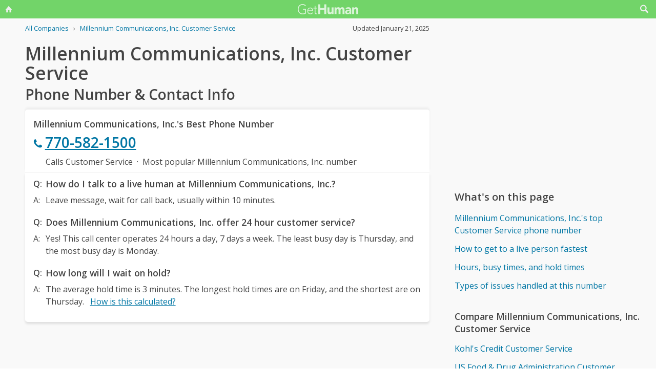

--- FILE ---
content_type: text/html; charset=utf-8
request_url: https://gethuman.com/phone-number/Millennium-Communications-Inc
body_size: 14549
content:
<!DOCTYPE html><html lang="en"><head><base href="/" /><meta charset="utf-8" /><meta name="viewport" content="width=device-width,initial-scale=1.0,minimum-scale=1" /><title>Millennium Communications, Inc. Customer Service Phone Number 770-582-1500: Call Support</title><meta name="description" content="Millennium Communications, Inc.'s best customer service contact information, when to call, what to say, and free AI tools that can call or write to customer support for you." /><meta name="keywords" content="Millennium Communications, Inc. customer service, Millennium Communications, Inc. phone number, Millennium Communications, Inc. customer phone number, Millennium Communications, Inc. customer service phone number, Millennium Communications, Inc. customer service phone, call Millennium Communications, Inc., Millennium Communications, Inc. support number, Millennium Communications, Inc. customer number, Millennium Communications, Inc. customer service number, Millennium Communications, Inc. 800 number, Millennium Communications, Inc. customer support number, Millennium Communications, Inc. 800, Millennium Communications, Inc. toll free, Millennium Communications, Inc. customer service toll free, Millennium Communications, Inc. customer service 800, Millennium Communications, Inc. customer service 800 number, Millennium Communications, Inc. customer service 800 phone, Millennium Communications, Inc. contact number, Millennium Communications, Inc. contact phone, Millennium Communications, Inc. contact, Millennium Communications, Inc. customer service contact, Millennium Communications, Inc. customer service contact number, Millennium Communications, Inc. customer service email, Millennium Communications, Inc. customer service email address, Millennium Communications, Inc. customer service chat, Millennium Communications, Inc. customer service live chat, contact Millennium Communications, Inc., contact Millennium Communications, Inc. customer service" /><meta name="referrer" content="always" /><link rel="dns-prefetch" href="//cdn.ampproject.org" /><link rel="dns-prefetch" href="https://www.google-analytics.com" crossorigin /><link rel="dns-prefetch" href="https://pagead2.googlesyndication.com" crossorigin /><link rel="dns-prefetch" href="https://fonts.googleapis.com" /><link rel="dns-prefetch" href="https://adservice.google.com" /><link rel="dns-prefetch" href="https://tpc.googlesyndication.com" /><link rel="dns-prefetch" href="https://cm.g.doubleclick.net" /><link rel="dns-prefetch" href="https://www.gstatic.com" /><link rel="dns-prefetch" href="https://partner.googleadservices.com" /><link rel="dns-prefetch" href="https://www.google.com" /><script async="true" src="https://www.googletagmanager.com/gtag/js?id=G-F9SN9NZHQ2"></script><script>
            window.dataLayer = window.dataLayer || [];
            function gtag(){dataLayer.push(arguments);}
            gtag('js', new Date());
            gtag('config', 'G-F9SN9NZHQ2');
        </script><script data-ad-client="ca-pub-5211547430456695" async src="//pagead2.googlesyndication.com/pagead/js/adsbygoogle.js"></script><link rel="canonical" href="https://gethuman.com/phone-number/Millennium-Communications-Inc" /><link rel="shortcut icon" href="https://gethuman.com/dist/img/logo-32-cropped.png" /><link rel="icon" href="https://gethuman.com/dist/img/logo-32-cropped.png" /><link rel="apple-touch-icon" href="https://gethuman.com/dist/img/logo-60.png" /><link rel="apple-touch-icon" sizes="76x76" href="https://gethuman.com/dist/img/logo-76.png" /><link rel="apple-touch-icon" sizes="120x120" href="https://gethuman.com/dist/img/logo-120.png" /><link rel="apple-touch-icon" sizes="152x152" href="https://gethuman.com/dist/img/logo-152.png" /><link rel="apple-touch-icon" sizes="180x180" href="https://gethuman.com/dist/img/logo-180.png" /><link rel="amphtml" href="/a/phone-number/Millennium-Communications-Inc" /><meta property="og:locale" content="en_US" /><meta property="og:type" content="article" /><meta property="og:title" content="Millennium Communications, Inc. Customer Service Phone Number 770-582-1500: Call Support" /><meta property="og:description" content="Millennium Communications, Inc.'s best customer service contact information, when to call, what to say, and free AI tools that can call or write to customer support for you." /><meta property="og:url" content="https://gethuman.com/phone-number/Millennium-Communications-Inc" /><meta property="og:site_name" content="gethuman.com" /><meta property="og:image" content="https://gethuman.com/dist/img/logo-v-500.png" /><meta property="og:image:width" content="500" /><meta property="og:image:height" content="500" /><meta property="og:image:alt" content="Millennium Communications, Inc.'s best customer service contact information, when to call, what to say, and free AI tools that can call or write to customer support for you." /><meta name="twitter:card" content="summary" /><meta name="twitter:site" content="@gethumancom" /><meta property="og:updated_time" content="2025-01-21T00:00:00+00:00" /><meta property="article:tag" content="Millennium Communications, Inc. customer service, Millennium Communications, Inc. phone number, Millennium Communications, Inc. customer phone number, Millennium Communications, Inc. customer service phone number, Millennium Communications, Inc. customer service phone, call Millennium Communications, Inc., Millennium Communications, Inc. support number, Millennium Communications, Inc. customer number, Millennium Communications, Inc. customer service number, Millennium Communications, Inc. 800 number, Millennium Communications, Inc. customer support number, Millennium Communications, Inc. 800, Millennium Communications, Inc. toll free, Millennium Communications, Inc. customer service toll free, Millennium Communications, Inc. customer service 800, Millennium Communications, Inc. customer service 800 number, Millennium Communications, Inc. customer service 800 phone, Millennium Communications, Inc. contact number, Millennium Communications, Inc. contact phone, Millennium Communications, Inc. contact, Millennium Communications, Inc. customer service contact, Millennium Communications, Inc. customer service contact number, Millennium Communications, Inc. customer service email, Millennium Communications, Inc. customer service email address, Millennium Communications, Inc. customer service chat, Millennium Communications, Inc. customer service live chat, contact Millennium Communications, Inc., contact Millennium Communications, Inc. customer service" /><meta property="article:section" content="Telecommunications - General" /><meta property="article:published_time" content="2009-09-14T19:27:46+00:00" /><meta property="article:modified_time" content="2025-01-21T00:00:00+00:00" /><script type="application/ld+json">{
                            "@context": "http://schema.org",
                            "@type": "Article",
                            "mainEntityOfPage": "https://gethuman.com/phone-number/Millennium-Communications-Inc",
                            "publisher": {
                                
            "@type": "Organization",
            "name": "GetHuman",
            "url": "https://gethuman.com",
            "email": "hello@gethuman.com",
            "telephone": "+1 617-651-0250",
            "image": "https://gethuman.com/dist/img/logo-gethuman-left.png",
            "logo": {
                "@type": "ImageObject",
                "url": "https://gethuman.com/dist/img/logo-gethuman-left.png"
            },
            "description": "Contact companies faster and fix customer services issues easier.",
            "address": {
                "@type": "PostalAddress",
                "addressLocality": "Chestnut Hill",
                "addressRegion": "MA",
                "postalCode": "02467",
                "streetAddress": "675 VFW Parkway, Unit 328",
                "addressCountry": "US"
            }
        
                            },
                            "headline": "Millennium Communications, Inc. Customer Service Phone Number 770-582-1500: Call Support",
                            "datePublished": "2009-09-14T19:27:46+00:00",
                            "dateModified": "2025-01-21T00:00:00+00:00",
                            "author": {
                "@type": "Person",
                "name": "Jeff Whelpley",
                "email": "hello+jeff@gethuman.com",
                "image": "img/jeff-headshot-96.png",
                "url": "https://twitter.com/jeffwhelpley"
            },
                            "description": "Millennium Communications, Inc.'s best customer service contact information, when to call, what to say, and free AI tools that can call or write to customer support for you.",
                            "image": "https://gethuman.com/dist/img/logo-v-500.png"
                        }</script><script type="application/ld+json">{
                            "@context": "http://schema.org",
                            
            "@type": "Organization",
            "name": "GetHuman",
            "url": "https://gethuman.com",
            "email": "hello@gethuman.com",
            "telephone": "+1 617-651-0250",
            "image": "https://gethuman.com/dist/img/logo-gethuman-left.png",
            "logo": {
                "@type": "ImageObject",
                "url": "https://gethuman.com/dist/img/logo-gethuman-left.png"
            },
            "description": "Contact companies faster and fix customer services issues easier.",
            "address": {
                "@type": "PostalAddress",
                "addressLocality": "Chestnut Hill",
                "addressRegion": "MA",
                "postalCode": "02467",
                "streetAddress": "675 VFW Parkway, Unit 328",
                "addressCountry": "US"
            }
        
                        }</script><script type="application/ld+json">{
                            "@context":"http://schema.org",
                            "@type": "WebSite",
                            "@id": "#website",
                            "url": "https://gethuman.com/",
                            "name": "GetHuman Inc",
                            "potentialAction": {
                                "@type": "SearchAction",
                                "target": "https://gethuman.com/phone-number/search?s={search_term_string}",
                                "query-input": "required name=search_term_string"
                            }
                        }</script><style>@font-face{font-family:'Open Sans';font-style:normal;font-weight:400;font-stretch:100%;font-display:swap;src:url(https://fonts.gstatic.com/s/opensans/v34/memvYaGs126MiZpBA-UvWbX2vVnXBbObj2OVTSKmu0SC55K5gw.woff2) format('woff2');unicode-range:U+0460-052F,U+1C80-1C88,U+20B4,U+2DE0-2DFF,U+A640-A69F,U+FE2E-FE2F}@font-face{font-family:'Open Sans';font-style:normal;font-weight:400;font-stretch:100%;font-display:swap;src:url(https://fonts.gstatic.com/s/opensans/v34/memvYaGs126MiZpBA-UvWbX2vVnXBbObj2OVTSumu0SC55K5gw.woff2) format('woff2');unicode-range:U+0301,U+0400-045F,U+0490-0491,U+04B0-04B1,U+2116}@font-face{font-family:'Open Sans';font-style:normal;font-weight:400;font-stretch:100%;font-display:swap;src:url(https://fonts.gstatic.com/s/opensans/v34/memvYaGs126MiZpBA-UvWbX2vVnXBbObj2OVTSOmu0SC55K5gw.woff2) format('woff2');unicode-range:U+1F00-1FFF}@font-face{font-family:'Open Sans';font-style:normal;font-weight:400;font-stretch:100%;font-display:swap;src:url(https://fonts.gstatic.com/s/opensans/v34/memvYaGs126MiZpBA-UvWbX2vVnXBbObj2OVTSymu0SC55K5gw.woff2) format('woff2');unicode-range:U+0370-03FF}@font-face{font-family:'Open Sans';font-style:normal;font-weight:400;font-stretch:100%;font-display:swap;src:url(https://fonts.gstatic.com/s/opensans/v34/memvYaGs126MiZpBA-UvWbX2vVnXBbObj2OVTS2mu0SC55K5gw.woff2) format('woff2');unicode-range:U+0590-05FF,U+200C-2010,U+20AA,U+25CC,U+FB1D-FB4F}@font-face{font-family:'Open Sans';font-style:normal;font-weight:400;font-stretch:100%;font-display:swap;src:url(https://fonts.gstatic.com/s/opensans/v34/memvYaGs126MiZpBA-UvWbX2vVnXBbObj2OVTSCmu0SC55K5gw.woff2) format('woff2');unicode-range:U+0102-0103,U+0110-0111,U+0128-0129,U+0168-0169,U+01A0-01A1,U+01AF-01B0,U+1EA0-1EF9,U+20AB}@font-face{font-family:'Open Sans';font-style:normal;font-weight:400;font-stretch:100%;font-display:swap;src:url(https://fonts.gstatic.com/s/opensans/v34/memvYaGs126MiZpBA-UvWbX2vVnXBbObj2OVTSGmu0SC55K5gw.woff2) format('woff2');unicode-range:U+0100-024F,U+0259,U+1E00-1EFF,U+2020,U+20A0-20AB,U+20AD-20CF,U+2113,U+2C60-2C7F,U+A720-A7FF}@font-face{font-family:'Open Sans';font-style:normal;font-weight:400;font-stretch:100%;font-display:swap;src:url(https://fonts.gstatic.com/s/opensans/v34/memvYaGs126MiZpBA-UvWbX2vVnXBbObj2OVTS-mu0SC55I.woff2) format('woff2');unicode-range:U+0000-00FF,U+0131,U+0152-0153,U+02BB-02BC,U+02C6,U+02DA,U+02DC,U+2000-206F,U+2074,U+20AC,U+2122,U+2191,U+2193,U+2212,U+2215,U+FEFF,U+FFFD}@font-face{font-family:'Open Sans';font-style:normal;font-weight:600;font-stretch:100%;font-display:swap;src:url(https://fonts.gstatic.com/s/opensans/v34/memvYaGs126MiZpBA-UvWbX2vVnXBbObj2OVTSKmu0SC55K5gw.woff2) format('woff2');unicode-range:U+0460-052F,U+1C80-1C88,U+20B4,U+2DE0-2DFF,U+A640-A69F,U+FE2E-FE2F}@font-face{font-family:'Open Sans';font-style:normal;font-weight:600;font-stretch:100%;font-display:swap;src:url(https://fonts.gstatic.com/s/opensans/v34/memvYaGs126MiZpBA-UvWbX2vVnXBbObj2OVTSumu0SC55K5gw.woff2) format('woff2');unicode-range:U+0301,U+0400-045F,U+0490-0491,U+04B0-04B1,U+2116}@font-face{font-family:'Open Sans';font-style:normal;font-weight:600;font-stretch:100%;font-display:swap;src:url(https://fonts.gstatic.com/s/opensans/v34/memvYaGs126MiZpBA-UvWbX2vVnXBbObj2OVTSOmu0SC55K5gw.woff2) format('woff2');unicode-range:U+1F00-1FFF}@font-face{font-family:'Open Sans';font-style:normal;font-weight:600;font-stretch:100%;font-display:swap;src:url(https://fonts.gstatic.com/s/opensans/v34/memvYaGs126MiZpBA-UvWbX2vVnXBbObj2OVTSymu0SC55K5gw.woff2) format('woff2');unicode-range:U+0370-03FF}@font-face{font-family:'Open Sans';font-style:normal;font-weight:600;font-stretch:100%;font-display:swap;src:url(https://fonts.gstatic.com/s/opensans/v34/memvYaGs126MiZpBA-UvWbX2vVnXBbObj2OVTS2mu0SC55K5gw.woff2) format('woff2');unicode-range:U+0590-05FF,U+200C-2010,U+20AA,U+25CC,U+FB1D-FB4F}@font-face{font-family:'Open Sans';font-style:normal;font-weight:600;font-stretch:100%;font-display:swap;src:url(https://fonts.gstatic.com/s/opensans/v34/memvYaGs126MiZpBA-UvWbX2vVnXBbObj2OVTSCmu0SC55K5gw.woff2) format('woff2');unicode-range:U+0102-0103,U+0110-0111,U+0128-0129,U+0168-0169,U+01A0-01A1,U+01AF-01B0,U+1EA0-1EF9,U+20AB}@font-face{font-family:'Open Sans';font-style:normal;font-weight:600;font-stretch:100%;font-display:swap;src:url(https://fonts.gstatic.com/s/opensans/v34/memvYaGs126MiZpBA-UvWbX2vVnXBbObj2OVTSGmu0SC55K5gw.woff2) format('woff2');unicode-range:U+0100-024F,U+0259,U+1E00-1EFF,U+2020,U+20A0-20AB,U+20AD-20CF,U+2113,U+2C60-2C7F,U+A720-A7FF}@font-face{font-family:'Open Sans';font-style:normal;font-weight:600;font-stretch:100%;font-display:swap;src:url(https://fonts.gstatic.com/s/opensans/v34/memvYaGs126MiZpBA-UvWbX2vVnXBbObj2OVTS-mu0SC55I.woff2) format('woff2');unicode-range:U+0000-00FF,U+0131,U+0152-0153,U+02BB-02BC,U+02C6,U+02DA,U+02DC,U+2000-206F,U+2074,U+20AC,U+2122,U+2191,U+2193,U+2212,U+2215,U+FEFF,U+FFFD}*{box-sizing:border-box}html{-webkit-text-size-adjust:100%}body,input,textarea{font-size:16px}body{margin:0;min-height:100vh;scroll-behavior:smooth;text-rendering:optimizeSpeed;line-height:1.5;font-family:'Open Sans',Arial,Helvetica,sans-serif;color:#444;overflow-wrap:break-word}.input-group>amp-autocomplete>input{font-family:'Open Sans',Arial,Helvetica,sans-serif}a,a:active,a:focus,button,button:active,button:focus,input,input:active,input:focus,li,li:focus,select,select:active,select:focus,textarea,textarea:active,textarea:focus{outline:0}.h6,.last-bld>amp-autocomplete>div[role=listbox]>:last-child,.link-big,.link-jumbo,.link-med,.link-strong,.stats>div>small:last-of-type,.text-sembld,.tile-fl-half-bld>a,b,strong{font-weight:bolder}amp-autocomplete>input,button,input,select,textarea{margin:0;font:inherit}button,select{text-transform:none}[type=button],[type=reset],[type=submit],button{-webkit-appearance:button}h1,h2,h3,h4,h5,h6{margin:0 0 .67em 0}.txt-lg,h1{font-size:2.2rem}h1{line-height:1.1em;margin:0 0 .25em 0}h1+.card{margin-top:1rem}.bar-share>a.btn-jumbo,.bar-share>button.btn-jumbo,.btn-jumbo,.btn.btn-jumbo,.link-jumbo,h2{font-size:1.75rem}h1+h2{line-height:1.1em;margin:0 0 2vh 0;-webkit-font-smoothing:antialiased;-moz-osx-font-smoothing:grayscale}.link-big,h3{font-size:1.5rem}.bar-share>a.btn-lg,.bar-share>button.btn-lg,.btn-lg,.btn.btn-lg,.card>div>div>h3,.editorial>h1,.editorial>h2,.editorial>h3,.h4,.text-more,h4{font-size:1.25rem}.h4{margin-bottom:.67rem;font-weight:600}.card>div>div>h3,h3.min{margin-bottom:0;line-height:1.5rem;font-size:1.1rem}.link-med{font-size:1.1rem}h5{font-size:1rem}.h6,h6{font-size:.8rem;text-transform:uppercase;color:#999}.para,p{line-height:170%}p{margin-bottom:3rem}.paras>p{margin-bottom:1.2rem}.editorial>p{margin-bottom:auto}ul{padding-inline-start:1.5em}.ul-pad{padding-left:1.5rem}.ul-pad>.bul{position:absolute;left:1em}.ul-pad-ic{padding-left:.3rem}li{margin-bottom:.5em}.sm{font-size:.9rem}.dark-code,.small,ol[itemtype],ol[itemtype]+.small,small,th{font-size:.8rem}div>.sep:last-child{display:none}@media (max-width:767px){h1{font-size:2rem}.link-jumbo,h1.sub,h2{font-size:1.3rem}#lay-fl-main>h1.sub:nth-child(2),#lay-fl-main>h2:nth-child(2),.link-big,h3{font-size:1.2rem}.editorial>h1,.editorial>h2,.editorial>h3,.h4,h4{font-size:1.1rem}}@media (max-width:575px){h1{font-size:1.5rem}.link-jumbo,h2{font-size:1.3rem}.link-big,h3{font-size:1.2rem}.editorial>h1,.editorial>h2,.editorial>h3,.h4,h4{font-size:1.1rem}}hr{margin:1em 0}.link,a,amp-autocomplete>div[role=listbox]{color:#0076a4;cursor:pointer;text-decoration:none;font-family:'Open Sans',Arial,Helvetica,sans-serif}a.ph,a.und{text-decoration:underline}a.ph{color:#fff}.link-neutral,.link-subtle{color:#444}.grp-subtle:hover>.link-subtle,.link:hover,a:hover{filter:brightness(85%)}.grp-subtle:hover>.link-subtle,.link-subtle:hover{color:#0076a4}[gh-tap],[ng-click]{cursor:pointer}.link-big,.link-jumbo,.link-med,.link-strong{display:block}.link-big,.link-jumbo,.link-med,.link-strong{-webkit-font-smoothing:antialiased;-moz-osx-font-smoothing:grayscale}a.neutral{color:#444}a.neutral:hover{color:#0076a4}.bar-share>a,.bar-share>button,.btn,button{cursor:pointer;-webkit-font-smoothing:antialiased;-moz-osx-font-smoothing:grayscale;display:inline-block;font-weight:600;text-align:center;white-space:nowrap;vertical-align:middle;border:1px solid transparent;padding:.75rem 1.5rem;font-size:inherit;transition:all .2s ease-in-out;line-height:1.5em;box-shadow:0 4px 8px 0 rgba(0,0,0,.2);border-radius:.25em;color:#fff;background-color:#0076a4}.bar-share>a:hover,.bar-share>button:hover,.btn:hover,button:hover,select:hover{filter:contrast(125%)}.bar-share>a+.bar-share>a,.bar-share>button+.bar-share>button,.btn+.btn,button+button{margin-left:1em}.bar-share>a.btn-inv,.bar-share>button.btn-inv,.btn-inv,.btn.btn-inv{border:1px solid #0076a4;color:#0076a4;background-color:transparent;width:100%}.btn-inv.ph{background-color:#fff;color:#111}.bar-share>a.btn-link,.bar-share>button.btn-link,.btn-link,.btn.btn-link{border:2px solid transparent;color:#0076a4;background-color:transparent;box-shadow:none;padding:.75rem 0;font-weight:400}.btn-block{display:block}amp-autocomplete>input,input,textarea{display:block;width:100%;min-height:50px;border:1px solid #ccc;margin-top:0}amp-autocomplete{width:100%}amp-autocomplete>input,input{height:50px;padding:0 .5rem}amp-autocomplete>input{border-radius:0}.input-group>label{transition:all .2s cubic-bezier(.42,0,1,1);font-size:.75rem;line-height:1;font-weight:600;position:absolute;top:22px;left:9px;opacity:0;visibility:hidden;color:#ccc;z-index:100}amp-autocomplete>div[role=listbox]{width:100%;margin-left:0;margin-top:.25rem}amp-autocomplete>div[role=listbox]>div{border:1px solid transparent;padding:.5rem}select{display:block;color:#444;padding:.75em 2em .75em .5em;width:100%;max-width:100%;margin:0;border-radius:0;border:1px solid #ccc;-moz-appearance:none;-webkit-appearance:none;appearance:none;background:#fff url('data:image/svg+xml;charset=US-ASCII,%3Csvg%20xmlns%3D%22http%3A%2F%2Fwww.w3.org%2F2000%2Fsvg%22%20width%3D%22292.4%22%20height%3D%22292.4%22%3E%3Cpath%20fill%3D%22%23ccc%22%20d%3D%22M287%2069.4a17.6%2017.6%200%200%200-13-5.4H18.4c-5%200-9.3%201.8-12.9%205.4A17.6%2017.6%200%200%200%200%2082.2c0%205%201.8%209.3%205.4%2012.9l128%20127.9c3.6%203.6%207.8%205.4%2012.8%205.4s9.2-1.8%2012.8-5.4L287%2095c3.5-3.5%205.4-7.8%205.4-12.8%200-5-1.9-9.2-5.5-12.8z%22%2F%3E%3C%2Fsvg%3E') no-repeat right .7em top 50%;background-size:.65em auto,100%}select::-ms-expand{display:none}input::-webkit-input-placeholder,select.ng-invalid,textarea::-webkit-input-placeholder{color:#888}.input-group{position:relative;height:50px;margin-bottom:1.5rem}.input-group.combo,.input-group.combo>button{height:50px}.input-group.large,.input-group.large>amp-autocomplete>input,.input-group.large>button,.input-group.large>input{height:60px}.input-group.textarea-group{height:auto}.input-group>span{height:50px;font-size:1rem;font-weight:600;padding:.8rem .6rem .7rem .6rem;background-color:#0076a4}.large>amp-autocomplete>input,.large>input{font-size:1.1rem;padding:0 .75rem;line-height:1.5rem}input.ng-not-empty{padding-top:26px;padding-bottom:6px}textarea.ng-not-empty{padding-top:26px}.large>input.ng-not-empty{padding-top:24px}.large>label{left:12px}.prefixed>label{padding-left:2.3rem}.prefixed>span{color:#fff}.input-group>.ng-not-empty+.dropdown-menu+label,.input-group>.ng-not-empty+label{top:7px;opacity:1;visibility:visible}.input-group>small{font-size:.75rem;line-height:1;font-weight:600;color:#e85674;position:absolute;bottom:-.9rem}.ng-not-empty.ng-invalid{border-color:#e85674}.ng-not-empty.ng-invalid:focus{border-color:#ccc}.ng-dirty.ng-invalid>button,.ng-dirty.ng-invalid>span{border-color:#ccc;background-color:#ccc}.input-group.search>input{border-color:#ccc}.input-group.search>amp-autocomplete>input:focus,.input-group.search>input:focus,input:focus,textarea:focus{border-color:#0076a4}.combo{display:flex;border:.25rem}.combo,.input-group>span,input,select,textarea{box-shadow:0 4px 8px 0 rgba(0,0,0,.1)}.combo>amp-autocomplete>input,.combo>button,.combo>input,.input-group.combo>span{box-shadow:none}.combo>amp-autocomplete,.combo>input{flex:3}.combo>button{border-radius:0 .25rem .25rem 0;box-shadow:none;height:50px}input[type=checkbox]{position:absolute;margin:8px 0 0 16px;padding:0;box-shadow:none;display:inline;min-height:auto;width:auto;height:auto;cursor:pointer}input[type=checkbox]+label{position:relative;padding:5px 0 0 50px;line-height:2em;cursor:pointer}input[type=checkbox]+label:before{content:'';position:absolute;display:block;left:0;top:0;width:40px;height:24px;border-radius:16px;background:#fff;border:1px solid #d9d9d9;transition:all .3s}input[type=checkbox]+label:after{content:'';position:absolute;display:block;left:0;top:0;width:24px;height:24px;border-radius:16px;background:#fff;border:1px solid #d9d9d9;transition:all .3s}input[type=checkbox]+label:hover:after{box-shadow:0 0 5px rgba(0,0,0,.3)}input[type=checkbox]:checked+label:after{margin-left:16px}input[type=checkbox]:checked+label:before{background:#0076a4}input[type=submit].link{appearance:none;background-color:transparent;border:none;display:inline;width:auto;height:auto;box-shadow:none;min-height:auto;padding:unset}.amp-form-submit-success>input[type=submit].link{display:none}amp-autocomplete>div[role=listbox],ul>li{text-align:left}dark-code,textarea{border:1px solid #ccc;width:100%;resize:none;padding:1rem .5rem;line-height:150%;min-height:100px}input+.dropdown-menu+label+small,input+label+small,textarea+label+small{display:none}.ng-dirty.ng-invalid+.dropdown-menu+label+small,.ng-dirty.ng-invalid+label+small{display:block}.ng-invalid+label+small+button,.required.ng-empty+label+small+button{opacity:.7}.mid{width:100%;height:100vh;line-height:100vh;text-align:center;vertical-align:middle}.mb-0{margin-bottom:0}.mb-r{margin-bottom:.4rem}.mb-u{margin-bottom:1.2rem}.mt-0{margin-top:0}.mt-r,.screen-bottom>div+div{margin-top:.4rem}.mt-100,.mt-u{margin-top:1.2rem}.mt-200,amp-img+h2,h1+p,img+h2{margin-top:2em}.mt-400{margin-top:4em}.p-u{padding:1.2rem}#lay-fl-bottom>div,#lay-fl-main,#lay-fl-main>div,#lay-fl-main>table,#lay-fl-right,#lay-fl-right>div,.mb-sec,.post-hero>div{margin-bottom:2rem}@media (max-width:575px){#lay-fl-bottom>div,#lay-fl-main,#lay-fl-main>div,#lay-fl-main>table,#lay-fl-right,#lay-fl-right>div,.mb-sec,.post-hero>div{margin-bottom:1.5rem}}.mb-25{margin-bottom:.25rem}.card>div>div,.mb-50{margin-bottom:.5rem}.card>div>.mb-100,.mb-100{margin-bottom:1rem}.card>div>.mb-200,.mb-200{margin-bottom:2rem}.card>div>div:last-child{margin-bottom:.75rem}.card.card-nbr>div>div:last-child{margin-bottom:0}.list-block>a,.list-block>div,.tile-fl-half-bld>a,.tile-fluid-half>a,.tile-fluid-half>div{display:block;padding:.25rem 0;margin-bottom:.25rem}.list-spaced>div{padding:.25rem 0;margin-bottom:.25rem}.list-lined>div{border-bottom:1px solid #eee}.list-block>a.bar-share>a,.list-block>a.bar-share>button,.list-block>a.btn{padding:.75rem 1.5rem;margin-bottom:.5rem}.list-large>a,.paged-items>a,.paged-items>div:first-child>a{display:block;padding:1.25em 0}.list-large>a{border-bottom:1px solid #ccc}.list-large>a:first-child{border-top:1px solid #ccc}.list-tiled>a,.list-tiled>b,.list-tiled>span{display:inline-block;padding:.5em;margin:0 .1em .1em 0}.list-right>a,.list-right>b,.list-right>span{display:inline-block;padding:.5rem 0;margin:0 1.5rem .5rem 0}.tile-right>a,.tile-right>span{display:inline-block;padding:.1rem 0;margin:0 .5rem .1rem 0}.list-quotes>div,.trunc{overflow-x:hidden;white-space:nowrap;text-overflow:ellipsis;display:block}.list-quotes>div:after,.list-quotes>div:before,.quotes>div:after,.quotes>div:before{content:'"'}.list-block>button{margin-top:1rem}.list-tags>div{display:inline-block;padding:.5em 1em;margin:0 1em 1em 0;background-color:#ddd;border-radius:.25em}.list-labeled>.h6,.list-labeled>h6{margin:1.5em auto .25em auto}.list-sec>div{margin-bottom:3rem}.list-sec>div:last-child{margin-bottom:0}.stats>div{border-bottom:1px solid #ccc;padding:.5em 0}.stats>div:first-of-type{border-top:1px solid #ccc}.btn-success{background-color:#72d469}.btn-danger{background-color:#e85674}i{display:inline-block}.bg-icon,.btn-icon,.icon,.img-icon,a>.in-icon,i{vertical-align:middle}.bg-icon,.btn-icon,.img-icon,.in-icon,i{width:18px;height:18px}.icon,i{background:transparent no-repeat center left;background-size:18px 18px}.icon{padding-left:30px}.bg-icon{background-repeat:no-repeat}.btn-icon{fill:#fff;margin-left:-.25em}.btn-inv>.btn-icon,.in-icon,a>.in-icon{fill:currentColor}.btn-icon+span,div>span+a,i+span{margin-left:.5em}.icon-star{background-image:url(https://gethuman.com/img/icon/orange/star.svg)}.icon-star-half-1{background-image:url(https://gethuman.com/img/icon/orange/star-half-1.svg)}.icon-star-2{background-image:url(https://gethuman.com/img/icon/orange/star-2.svg)}a>.in-icon{position:relative;left:-3px}.link-jumbo>.in-icon{width:22px;height:22px}.btn-jumbo{padding:.65em 1.5em;width:100%}.btn-jumbo>svg{width:27px;height:27px}.btn-lg{padding:.6em 1.25em}.bar-share>a.trunc,.bar-share>button.trunc,.btn.trunc{max-width:calc(100vw - 32px)}.btn-lg.ph{width:100%}.row,.stats>div,.tile-fl-half-bld,.tile-fluid-half{display:flex;flex-wrap:wrap;margin-right:-15px;margin-left:-15px}#lay-fl,#lay-fl-mandr{display:flex;flex-wrap:wrap}#lay-fl{min-height:100vh}#lay-fl-mandr{min-height:75vh}#lay-fl>div{flex:1}#lay-fl-nav-left{max-width:13.6%;background-image:url(https://gethuman.com/dist/img/blingSidebarBG2.png),linear-gradient(-44deg,#69cf96 0,#72d469 96%);background-position:center bottom,bottom;background-repeat:no-repeat,no-repeat;background-size:contain,cover;position:fixed;top:0;left:0;bottom:0;width:100%;display:none}#lay-fl-nav-left>a{max-width:198px;height:62px;display:block;margin-bottom:50px;background:url(https://gethuman.com/dist/img/bling-logo-muted2.png) top left no-repeat;background-size:contain}#lay-fl-nav-left>div{padding:0 15px}#lay-fl-nav-left>div>div>a,#lay-fl-nav-left>small,nav.left>a{opacity:.7;color:#fff}#lay-fl-nav-left>small{position:fixed;left:0;bottom:0;padding:15px}#lay-fl-con{background-color:#f9f9f9;flex:0 0 100%;max-width:100%;min-height:100vh}#lay-fl-nav-top{margin-bottom:3vh;height:36px;background-color:#72d469}.ph-mode>#lay-fl-nav-top{margin-bottom:0}#lay-fl-nav-top>a{display:block;height:36px;background:url(https://gethuman.com/dist/img/simple-logo-muted.png) center no-repeat;background-size:118px 20px}#nav-top-l,#nav-top-r{position:absolute;top:0;width:40px;height:36px;text-align:center;line-height:32px}#nav-top-l>a,#nav-top-r>a{color:#eee}#nav-top-r{right:0}#nav-top-l{left:0}#lay-fl-main,#lay-fl-right{margin-left:4.5%;flex:0 0 91%;max-width:91%}#lay-fl-bottom{text-align:center;margin-bottom:3rem}#lay-fl-bottom>div{padding:0 1rem}#lay-fl-bottom>.sec-below{padding-top:3rem;border-top:1px solid #ccc}.col-fluid-half,.stats>div>small,.tile-fl-half-bld>a,.tile-fluid-half>a,.tile-fluid-half>div,.tile-fluid-half>small{position:relative;flex:0 0 100%;min-height:1px;padding-right:15px;padding-left:15px}.tile-fluid-half.tile-ul>div:last-child{margin-top:-2rem}@media (min-width:680px){.col-fluid-half,.stats>div>small,.tile-fl-half-bld>a,.tile-fluid-half>a,.tile-fluid-half>div{flex:0 0 50%;max-width:50%}.tile-fluid-half.tile-ul>div:last-child{margin-top:0}}@media (max-width:752px){.ph-mode>div>#lay-fl-main{margin-left:0;flex:0 0 100%;max-width:100%}}@media (min-width:752px){#lay-fl-main{margin-left:5.9%;flex:0 0 44.7%;max-width:44.7%}#lay-fl-right{margin-left:5.9%;flex:0 0 40%;max-width:40%}.ph-mode>#lay-fl-nav-top{margin-bottom:5vh}.col-fluid-half,.stats>div>small,.tile-fl-half-bld>a,.tile-fluid-half>a,.tile-fluid-half>div{flex:0 0 100%;max-width:100%}.tile-fluid-half.tile-ul>div:last-child{margin-top:-2rem}.ghp-ad-ban,[data-ad-slot-id='8436243126']{margin-bottom:0;height:0;display:none}.ghp-ad-ban>ins,[data-ad-slot-id='8436243126']>ins{display:none;height:0}}@media (min-width:1120px){#lay-fl-main{margin-left:3.2%;flex:0 0 65%;max-width:65%}#lay-fl-right{margin-left:3.2%;flex:0 0 26.8%;max-width:26.8%}.col-fluid-half,.stats>div>small,.tile-fl-half-bld>a,.tile-fluid-half>a,.tile-fluid-half>div{flex:0 0 50%;max-width:50%}.tile-fluid-half.tile-ul>div:last-child{margin-top:0}}@media (min-width:1180px){#lay-fl-main{margin-left:3.8%;flex:0 0 61.7%;max-width:61.7%}#lay-fl-right{margin-left:3.8%;flex:0 0 28.5%;max-width:28.5%}}@media (min-width:1364px){#lay-fl-con{margin-left:13.6%;flex:0 0 86.4%;max-width:86.4%;padding-top:40px}#lay-fl-nav-top{display:none}#lay-fl-nav-left{display:block}}@media (max-width:751px){[data-ad-slot-id='5477495495'],[data-ad-slot-id='5498931315']{height:0}.no-mob,[data-ad-slot-id='5477495495']>ins,[data-ad-slot-id='5498931315']>ins{display:none;height:0}}.viewMainClient{display:none}.viewMainClient.preboot-loaded{display:block}#lay-fl-main>.crumbs{position:relative;top:-1.5rem;margin-bottom:-1.5em}.sec-below+.crumbs{margin-top:2rem}.crumbs>div>.small{margin:1em 0}li[itemprop]{display:inline-block;margin-left:.5em}li[itemprop]:first-of-type{margin-left:0}a[itemprop]+span{margin-left:.5em}ol[itemscope]{padding-left:0}.crumbs>.extremes>:first-child{flex:4}.crumbs>.extremes>.small{flex:1;min-width:180px}.bar-share{height:70px;line-height:69px;vertical-align:middle;margin-bottom:1rem}.bar-share>a,.bar-share>button{display:inline-block;padding:1rem 1rem;margin-left:1em;color:#fff;line-height:1em}.bar-share>:first-child{margin-left:0}.bar-share>a>div,.bar-share>button>.btn-icon{width:24px;height:24px}.bar-share>.btn-share-e{background-color:#72d469}.bar-share>.btn-share-g{background-color:#cf4134}.bar-share>.btn-share-t{background-color:#3ebede}.bar-share>.btn-share-f{background-color:#4c66a4}.card,.tile-fluid-half>.card{background:#fff;box-shadow:0 4px 4px 0 rgba(0,0,0,.1);border-radius:5px;margin-bottom:3rem;padding:1rem;position:relative}.card.phone,.dark-code{background-color:#120f24;color:#fff}.dark-code{overflow-x:scroll;padding:1rem;margin:0}.card.phone{padding:1rem;text-align:center}#lay-fl-main>.card.stk,.card.stk{position:sticky;top:0;z-index:400}#lay-fl-main>.card.stk.mdl,#lay-fl-main>.card.stk.top,.card.stk.mdl,.card.stk.top{top:-10px;border-bottom:1px solid #eee}#lay-fl-main>.card.stk.top,.card.stk.top{box-shadow:0 -4px 4px 0 rgba(0,0,0,.05)}#lay-fl-main>.card.stk.mdl,.card.stk.mdl{box-shadow:none}#lay-fl-main>.card.mdl,#lay-fl-main>.card.top,.card.mdl,.card.top{margin-bottom:0;padding-bottom:5px;border-bottom-right-radius:0;border-bottom-left-radius:0}.card.top>div>div:last-child{margin-bottom:0}.card.bot,.card.mdl{padding-top:10px;border-top-right-radius:0;border-top-left-radius:0}.card.stk.bot{padding-top:20px}.card.stk.bot>div>div>.input-group{margin-bottom:0}@media (max-width:752px){#lay-fl-main>.card{margin-left:-4.71%;border-radius:0;width:109.42%;padding-left:4.5%;padding-right:4.5%}#lay-fl-main>.card.stk.top{top:0;box-shadow:none}}.card.card-nbr{padding-left:60px;margin-bottom:2rem}.card>small{width:30px;height:30px;background-color:#72d469;border-radius:50%;display:flex;align-items:center;justify-content:center;color:#fff;font-weight:600;position:absolute;left:15px}.pbb{padding:1em;background-color:#eaf6ff;border-radius:.5em}.pbg{padding:1em;background-color:#eee;border-radius:.5em}.list-block>div>a+small,.list-block>div>span+small{color:#72d469;margin-left:.4rem}.ur-ad{display:block}.ur-ad,[data-ad-slot-id]{width:100%;min-height:1px}.ur-ad>ins,[data-ad-slot-id='8436243126']{margin-bottom:1rem}[data-ad-slot-id='5498931315']{position:sticky;top:10px}.ur-ad>ins,[data-ad-slot-id]>ins{display:block}[data-ad-slot-id='8436243126']>ins{height:320px}[data-ad-slot-id='5498931315']>ins{height:600px}[data-ad-slot-id]{min-height:280px}table{width:100%;border-collapse:collapse;border-spacing:0}td,th{margin:0;vertical-align:middle}th{color:#888;text-transform:uppercase;font-weight:400}.table-3>tbody>tr,.table-3>tr{border-bottom:1px solid #ccc}.table-3>tbody>tr>td,.table-3>tbody>tr>th,.table-3>tr>td,.table-3>tr>th{text-align:center;padding:.5em 0}.table-3>tbody>tr>td:first-of-type,.table-3>tbody>tr>th:first-of-type,.table-3>tr>td:first-of-type,.table-3>tr>th:first-of-type{text-align:left;width:70%}.stars{padding:.25em 0}h3+.stars{margin-top:-1.5em}.paged-items>div:first-child>div{margin-bottom:1em}.quoted,.quotes{padding:.5em 1em;border-left:.4em solid #ccc;margin-bottom:1em}.quotes>div+div{margin-top:1em}.hero{width:100%;min-height:80vh;display:flex;flex-direction:column;justify-content:center;background-image:url(https://gethuman.com/dist/img/blingHeroBG2.png),linear-gradient(-44deg,#69cf96 0,#72d469 96%);background-position:center bottom,bottom;background-repeat:no-repeat,no-repeat;background-size:100% auto,cover;color:#fff;text-align:center}.hero-header{display:flex;align-items:center;justify-content:space-between;height:60px}.hero-logo{height:60px;width:auto;display:block;margin-left:-15px}.hero-header>a{height:60px}@media (max-width:575px){.hero-header{width:100%}}.hero-elements{flex:1 0 auto;display:flex;flex-direction:column;justify-content:center;padding:15px}.hero-elements>*{margin-bottom:2.25rem}.hero-elements>h1,.hero-elements>h2{line-height:1.2em}.hero-elements>h2{font-weight:400}.hero-elements>:last-child{margin-bottom:0}.hero-elements>div{margin-left:auto;margin-right:auto;width:100%;max-width:500px}@media (max-width:1199px){.hero{background-size:auto,cover}}.hero-callout{width:100%;padding:12px 0;background-color:#fff;border-bottom:1px solid;border-color:#ddd;display:flex;flex-direction:row;justify-content:center;position:relative;text-align:center}.hero-callout>a>img,.hero-callout>img{vertical-align:middle;padding:.4rem;width:80px;height:80px}.hero-callout>a,.hero-callout>img{margin-right:3%}.hero-callout::before{content:'\A';width:0;height:0;border-left:15px solid transparent;border-right:15px solid transparent;border-bottom:15px solid #fff;position:absolute;top:-15px;margin:0 auto;left:0;right:0}.post-hero{text-align:center;padding:1rem}.post-hero>.list-tiled:first-of-type>a{min-width:300px}.hero-footer{min-height:50px;background-color:#72d469;color:#fff;font-size:.75rem;text-align:center;padding:.5em 1em}.hero-footer>a,.hero-footer>span{color:#fff;padding:1em;display:inline-block}.hero-footer>.list-block{display:inline-block;width:200px;vertical-align:top;color:#fff;text-align:left;margin:2rem 1rem 2rem 3rem}.hero-footer>.list-block>a{color:#fff}.alert{padding:1.2rem;background-color:#0076a4;color:#fff;border-radius:.25em}.alert-danger{background-color:#e85674}.alert>a{color:#fff}.checkmark{width:25px;height:25px;display:block;box-shadow:inset 0 0 0 #0076a4}.ph>.checkmark{box-shadow:inset 0 0 0 #fff}.checkmark.is-checked{box-shadow:inset 0 0 0 30px #0076a4}.ph>.checkmark.is-checked{box-shadow:inset 0 0 0 30px #fff}.checkmark.is-checked.is-partial{box-shadow:inset 0 0 0 #0076a4}.ph>.checkmark.is-checked.is-partial{box-shadow:inset 0 0 0 #fff}.checkmark.circle{border-radius:50%}.checkmark.box{cursor:pointer}.checkmark>circle,.checkmark>rect{stroke-width:2;stroke:#0076a4;fill:none}.ph>.checkmark>circle,.ph>.checkmark>rect{stroke:#fff}.checkmark-check{transform-origin:50% 50%;stroke-dasharray:48;stroke-dashoffset:48;stroke-width:5;stroke:#fff;animation:stroke .2s cubic-bezier(.65,0,.45,1) .2s forwards}.ph>.checkmark>.checkmark-check{stroke:#111}.checkmark.is-partial>.checkmark-check{stroke:#0076a4}.ph>.checkmark.is-partial>.checkmark-check{stroke:#fff}@keyframes stroke{100%{stroke-dashoffset:0}}.extremes,.tile-10,.tile-5{display:flex}.extremes>div,.extremes>small{flex:1;text-align:left}.extremes>:last-child{text-align:right;flex:2}.tile-10,.tile-5{flex-wrap:nowrap;justify-content:space-between;margin-bottom:.5em}.tile-10>div,.tile-5>div{flex:0 0 9%;padding-top:.5em;padding-bottom:.5em;text-align:center;border:1px solid #0076a4;color:#0076a4;cursor:pointer}.tile-5>div{flex:0 0 19%}.tile-5>div.selected{background-color:#0076a4;color:#fff}.banner,.list-block>.banner{display:flex;align-items:center}.banner>*{margin-right:1em}div[gh-user-status]{padding:1rem}.col-inp{max-width:400px}.text-right{text-align:right}.text-center{text-align:center}.text-danger{color:#e85674}.text-success{color:#72d469}.text-blue{color:#0076a4}.phone-opts{width:100%}.phone-opts>div{vertical-align:top;display:inline-block;width:80px;margin:8px;cursor:pointer}.phone-opts>div.wide{margin:8px 0}.phone-opts>div>div,.phone-opts>div>svg{background-color:#2d274b;border-radius:37px}.phone-opts>div>div,.phone-opts>div>div>svg,.phone-opts>div>svg{display:inline-block;width:74px;height:74px;vertical-align:middle;font-size:2rem}.phone-opts>div>a{display:inline-block;width:74px;height:74px;line-height:74px;vertical-align:middle;color:#fff}.opt-disabled,button[disabled]{opacity:.6}.phone-opts>div>div{padding-top:.4rem}.phone-opts>div>div>div{display:inline-block}.phone-opts>div>div>small{display:block;margin-top:-.5em;font-size:.7rem;color:#ccc}.phone-opts>div.wide,.phone-opts>div.wide>div{width:100%}.phone-opts>div.wide>div{border:2px solid #72d469;color:#72d469}.phone-opts>div.red>svg{background-color:#e85674;fill:#e85674}.phone-opts>div.green>svg{background-color:#72d469;fill:#72d469}.phone-opts>div.opt-on>svg{background-color:#fff;fill:#fff;color:#444}.phone-opts>div.wide>div>svg{margin-top:-8px}.phone-opts>div>small{margin-top:.5em;display:block}.phone-opts>div.red>small{color:#e85674}.phone-opts>div>div>svg,.phone-opts>div>svg{padding:18px}.ph-screen,.ph-screens>div{min-height:calc(100vh - 120px);display:flex;flex-direction:column}.screen-mid{flex:1 0 auto;display:flex;flex-direction:column;justify-content:center;padding:2em 0}.screen-bottom,.screen-top{flex-shrink:0;color:#ccc}.screen-bottom{font-size:.9rem}.ph-link{line-height:64px}.ph-link>small{display:inline;vertical-align:middle}@media (min-width:420px){.card.phone{padding:2rem}}@media (min-width:680px){.card.phone{padding:1rem}}@media (min-width:752px){.ph-screen,.ph-screens>div{min-height:710px}}@media (max-height:740px){.ph-mode>#lay-fl-nav-top{display:none}.ph-screen,.ph-screens>div{min-height:calc(100vh - 60px)}.screen-mid{padding:1em 0}.phone-opts.mt-200{margin-top:1em}.phone-opts.mt-400{margin-top:2em}}@media (max-height:600px){.ph-screen,.ph-screens>div{min-height:calc(100vh - 30px)}.screen-mid{padding:.5em 0}.phone-opts.mt-200{margin-top:1em}}@media (max-width:350px){.phone-opts>div{margin:4px}.screen-mid>.list-block{margin-left:-15px;margin-right:-15px}}@media (max-height:540px),(max-width:310px){.txt-lg{font-size:1.8rem}.phone-opts>div{width:72px}.phone-opts>div>div,.phone-opts>div>div>svg,.phone-opts>div>svg{width:64px;height:64px;font-size:1.6rem}}.screen-mid>.input-group,.screen-mid>.input-group>button,.screen-mid>.input-group>input,.screen-mid>.input-group>span,.screen-mid>div>select{height:60px}.screen-mid>.input-group.textarea-group{height:auto}.bar-share>a.ph,.bar-share>button.ph,.btn.ph,.screen-mid>.input-group>button,.screen-mid>.input-group>span,.screen-mid>div>.bar-share>a,.screen-mid>div>.bar-share>button,.screen-mid>div>.btn,button.ph{background-color:#2d274b}.screen-mid>.input-group>span{padding-top:1.2rem}.screen-mid>div>.bar-share>a,.screen-mid>div>.bar-share>button,.screen-mid>div>.btn{border:2px solid #fff;font-size:1.25rem}.bar-share>a.ph,.bar-share>button.ph,.btn.ph,button.ph{border:2px solid #fff;color:#fff}.screen-mid>.input-group>input.ng-not-empty{padding-top:20px}.screen-mid>.input-group>small{bottom:-1.2rem}.xscript{display:block;padding:.5rem 1.25rem;text-align:left;height:80vh;overflow-y:scroll;color:#bbb;border:2px solid #bbb;font-family:monospace;background-color:#111}.xscript>p{margin-bottom:.8rem;line-height:130%}.xscript>p:last-child{color:#fff}.xscript.xs-sm{height:20vh;padding:.75rem;font-size:.9rem}.xscript.xs-sm>p{margin-top:0}.article>p{margin-bottom:1.5rem}.article>ul+p{margin-top:2rem}.article>*+h1,.article>*+h2,.article>*+h3,.article>*+h4{margin-top:3rem}.author{position:relative;padding-left:60px}.author>amp-img,.author>img{position:absolute;left:0;width:48px;height:48px}pre.para{overflow-x:auto;white-space:pre-wrap;font-family:'Open Sans',Arial,Helvetica,sans-serif}#ghspin{display:inline-block;width:80px;height:80px}#ghspin:after{content:' ';display:block;width:64px;height:64px;margin:8px;border-radius:50%;border:6px solid #72d469;border-color:#72d469 transparent #72d469 transparent;animation:ghspin-frames 1.2s linear infinite}.bar-chart{display:flex;width:100%}.bar-chart>div{display:flex;flex:1;flex-direction:column-reverse;height:250px;margin:5px}.bar-chart>div>dt{margin:0;text-align:center}.bar-chart>div>dd{margin:0;text-align:center}dd>span{background-color:#0076a4;display:block}@keyframes ghspin-frames{0%{transform:rotate(0)}100%{transform:rotate(360deg)}}#layMenuSidebar{display:none}#layMenuSidebar[open]{display:inline-block}ul.dropdown-menu{position:absolute;background-color:#fff;box-shadow:0 2px 5px rgba(0,0,0,.2)}</style><meta http-equiv="X-UA-Compatible" content="" /><!--[if lt IE 10]><script src="https://cdnjs.cloudflare.com/ajax/lib/modernizr/2.8.3/modernizr.min.js"></script><![endif]--></head><body><div class="viewMainClient"><div ui-view></div></div><div class="viewMainServer"><div><div id="lay-fl" class="google-auto-placed"><div id="lay-fl-nav-left"><a href="/" title="GetHuman"></a><div><nav role="navigation" class="left list-block"><a href="/">Home</a><a href="/search">Search Company Customer Service Information</a><a href="/companies">Companies A-Z</a><a href="/about">About GetHuman</a></nav></div><small>&copy; GetHuman Inc.</small></div><div id="lay-fl-con"><div id="lay-fl-nav-top"><a id="top" title="GetHuman"></a><div id="nav-top-l"><a href="/" title="Home"><svg xmlns="http://www.w3.org/2000/svg" viewBox="0 -48 512 544" class="home in-icon"><path d="M448 256L256 32 64 256h48v160h96V288h96v128h96V256z"></path></svg></a></div><div id="nav-top-r"><a href="/search" title="Search Companies"><svg xmlns="http://www.w3.org/2000/svg" viewBox="0 -48 512 544" class="search in-icon"><path d="M493 384L368 259c18-29 29-62 29-99 0-106-86-192-192-192S13 54 13 160s86 192 192 192c36 0 70-11 99-28l125 124c9 9 23 9 32 0l32-32c9-9 9-23 0-32zm-288-96c-71 0-128-57-128-128S134 32 205 32c70 0 128 57 128 128s-58 128-128 128z"></path></svg></a></div></div><div id="lay-fl-mandr"><div id="lay-fl-main"><div class="crumbs no-mob"><div class="extremes"><div class="trunc"><ol itemscope="" itemtype="http://schema.org/BreadcrumbList"><li itemprop="itemListElement" itemtype="http://schema.org/ListItem" itemscope=""><a itemprop="item" class="p-r" href="/"><span itemprop="name">All Companies</span><meta itemprop="position" content="1" /></a><span>&nbsp;&rsaquo;&nbsp;</span></li><li itemprop="itemListElement" itemtype="http://schema.org/ListItem" itemscope=""><a itemprop="item" class="p-r" href="https://gethuman.com/phone-number/Millennium-Communications-Inc"><span itemprop="name">Millennium Communications, Inc. Customer Service</span><meta itemprop="position" content="2" /></a></li></ol></div><div class="small">Updated <time datetime="2025-01-21T00:00:00+00:00">January 21, 2025</time></div></div></div><h1>Millennium Communications, Inc. Customer Service</h1><h2>Phone Number & Contact Info</h2><a id="contact"></a><div class="card stk top"><div><div><h3>Millennium Communications, Inc.'s Best Phone Number</h3><a class="link-jumbo und" style="padding: 0.2rem 1px" title="Millennium Communications, Inc.'s best customer service phone number is 770-582-1500" href="/phone-number/Millennium-Communications-Inc/dial/~1538"><svg xmlns="http://www.w3.org/2000/svg" viewBox="0 -48 512 544" class="phone in-icon"><path d="M457 322c0 5-1 12-3 20-2 9-4 15-6 20-4 10-15 20-35 30-17 10-35 15-53 15-5 0-10 0-15-1s-10-2-16-4c-6-1-11-3-14-4s-8-3-16-6c-7-3-12-4-14-5-18-7-35-14-50-24-24-15-49-35-75-61s-47-51-62-76c-9-14-17-31-23-50-1-1-3-6-6-14-2-7-4-13-5-16s-3-7-5-13c-1-6-2-12-3-17-1-4-1-9-1-15 0-17 5-35 14-53 11-19 21-31 31-35 4-2 11-4 19-6 9-1 15-2 20-2h6c4 2 9 9 16 22 2 4 5 9 8 16 4 6 7 12 10 18l9 15c1 1 2 3 5 7s5 8 6 10c1 3 2 6 2 8 0 4-3 9-8 15-5 5-11 11-18 15-6 5-12 10-17 16-6 5-9 9-9 13 0 1 1 4 2 6 1 3 2 5 2 6 1 1 2 4 4 7s3 5 4 5c14 26 31 49 49 67 19 19 41 36 67 50 1 0 3 1 6 3s5 4 7 4c1 1 3 2 6 3 2 1 4 1 6 1 3 0 8-2 13-8 5-5 11-11 15-18 5-6 10-12 16-17 6-6 10-8 14-8 3 0 6 0 8 2 3 1 7 3 11 6 4 2 6 4 7 5 4 3 10 6 15 9s11 6 18 10c7 3 12 6 16 8 13 7 20 12 21 15 1 2 1 4 1 6z"></path></svg><span>770-582-1500</span></a><div class="ul-pad tile-right" style="margin-bottom: 0"><span>Calls Customer Service</span><span>&middot;</span><span>Most popular Millennium Communications, Inc. number</span></div></div></div></div><div class="card bot"><div><div class="ul-pad text-sembld"><span class="bul">Q:</span><h3>How do I talk to a live human at Millennium Communications, Inc.?</h3></div><div class="ul-pad mt-r"><span class="bul">A:</span><span>Leave message, wait for call back, usually within 10 minutes.</span></div><div class="ul-pad text-sembld mt-u"><span class="bul">Q:</span><h3>Does Millennium Communications, Inc. offer 24 hour customer service?</h3></div><div class="ul-pad mt-r mb-u"><span class="bul">A:</span><span>Yes! This call center operates 24 hours a day, 7 days a week.</span><span> </span><span>The least busy day is Thursday, and the most busy day is Monday.</span></div><div><div data-ad-slot-id="8436243126"><ins class="adsbygoogle" data-ad-client="ca-pub-5211547430456695" data-ad-slot="8436243126" data-full-width-responsive="true"></ins><script>(window.adsbygoogle = window.adsbygoogle || []).push({});</script></div></div><div class="ul-pad text-sembld mt-u"><span class="bul">Q:</span><h3>How long will I wait on hold?</h3></div><div class="ul-pad mt-r"><span class="bul">A:</span><span>The average hold time is 3 minutes.</span><span> </span><span>The longest hold times are on Friday, and the shortest are on Thursday.</span><span> </span><a href="https://gethuman.com/phone-number/Millennium-Communications-Inc#hours" style="text-decoration: underline" title="More about how we calculate busy times at this Millennium Communications, Inc. customer service phone number">How is this calculated?</a></div></div></div><div data-ad-slot-id="3338230625"><ins class="adsbygoogle" style="display:block" data-ad-client="ca-pub-5211547430456695" data-ad-slot="3338230625" data-ad-format="auto" data-full-width-responsive="true"></ins><script>(window.adsbygoogle = window.adsbygoogle || []).push({});</script></div><div><a name="live-person"></a><h2>How do I get through the phone menu to a live person?</h2><div class="para mb-u"><span>GetHuman researchers routinely call this Millennium Communications, Inc. phone number to document the phone system.</span></div><div class="para mb-u"><span>Here is our latest tip for weaving through the phone menu to get to a real person the fastest:</span><span> </span><em>Leave message, wait for call back, usually within 10 minutes.</em></div><div data-ad-slot-id="1034153489"><ins class="adsbygoogle" style="display:block" data-ad-client="ca-pub-5211547430456695" data-ad-slot="1034153489" data-ad-format="auto" data-full-width-responsive="true"></ins><script>(window.adsbygoogle = window.adsbygoogle || []).push({});</script></div></div><div><a name="hours"></a><h2>What are the hours and when should I call?</h2><div class="para mb-u"><span>Millennium Communications, Inc. operates the call center for this 770-582-1500 phone number 24 hours, 7 days.</span><span> </span><span>The short answer is that you should call on a Thursday.</span><span> </span><span>This observation and the following section are based on analysis of a sample set of 1,682 calls made in the last 90 days using our free, web-based phone (see above).</span></div><div class="para mb-r text-sembld">An important note: busy times vs hold times vs best time to call</div><div class="para mb-u">When we refer to busy or less busy times, we are talking about the volume of calls.  The busiest times are when the most people are calling this Millennium Communications, Inc. phone number (least busy times have fewer people calling).  This high call volume does not necessarily mean that you will have a long hold time when you call.  Companies like Millennium Communications, Inc. staff their call centers differently based on the time of day and day of the week, so you may experience a shorter wait on hold at the busiest of times.  When we refer to the best time to call, we are referring to the optimal combination of lower call volume and shorter wait times. </div><h3 class="min">The least busy time to call</h3><div class="para mb-u mt-r"><span>The least busy day to call Millennium Communications, Inc. is Thursday.</span><span> </span><span>The most busy day to call is Monday.</span><span> </span><span>Again, this is based on a sample of 1,682 calls made with our AI-powered, web-based phone in the last 90 days.</span></div><h3 class="min">The shortest wait on hold</h3><div class="para mb-u mt-r"><span>We measured the shortest hold times to be on Thursday.</span><span> </span><span>The longest wait in the queue on average occurs on Friday.</span><span> </span><span></span></div><h3 class="min">The best time to call Millennium Communications, Inc.</h3><div class="para mb-u mt-r"><span>In summation, the best day to call Millennium Communications, Inc. is Thursday.</span><span> </span><span>In this case, it's a no-brainer. Thursday is not only the least busy day for calling this Millennium Communications, Inc. number, but it is also the day with the shortest hold times.</span></div><div class="mt-u"><div data-ad-slot-id="7048897493"><ins class="adsbygoogle" style="display:block" data-ad-client="ca-pub-5211547430456695" data-ad-slot="7048897493" data-ad-format="auto" data-full-width-responsive="true"></ins><script>(window.adsbygoogle = window.adsbygoogle || []).push({});</script></div></div></div><div><a name="why-call"></a><h2>Why Customers Call Millennium Communications, Inc.</h2><div class="mb-u"><div class="para mb-u">If you have time to do a bit of reading before you call Millennium Communications, Inc., we recommend you read over some of our problem-specific articles.</div><div class="list-block mb-u"><div class="mb-u mt-u"><a href="/customer-service/Millennium-Communications-Inc/faq/How-do-I-create-an-account/96i1Ed"><h3 class="min">How do I create an account?</h3></a><div class="para mt-r"></div></div><div class="mb-u mt-u"><a href="/customer-service/Millennium-Communications-Inc/faq/How-can-I-update-my-personal-information/aKUZyI"><h3 class="min">How can I update my personal information?</h3></a><div class="para mt-r"></div></div><div class="mb-u mt-u"><a href="/customer-service/Millennium-Communications-Inc/faq/How-do-I-cancel-or-change-an-order/9owO5-"><h3 class="min">How do I cancel or change an order?</h3></a><div class="para mt-r"></div></div><div class="mb-u mt-u"><a href="/customer-service/Millennium-Communications-Inc/faq/Can-I-track-my-order/omPZ57"><h3 class="min">Can I track my order?</h3></a><div class="para mt-r"></div></div><div class="mb-u mt-u"><a href="/customer-service/Millennium-Communications-Inc/faq/What-is-the-return-policy/_V8XvS"><h3 class="min">What is the return policy?</h3></a><div class="para mt-r"></div></div><div class="mb-u mt-u"><a href="/customer-service/Millennium-Communications-Inc/faq/What-are-the-shipping-options-available/4Jr94t"><h3 class="min">What are the shipping options available?</h3></a><div class="para mt-r"></div></div><div class="mb-u mt-u"><a href="/customer-service/Millennium-Communications-Inc/faq/What-is-the-privacy-policy-for-Millennium-Communications-Inc/U4Wg0w"><h3 class="min">What is the privacy policy for Millennium Communications, Inc.?</h3></a><div class="para mt-r"></div></div><div class="mb-u mt-u"><a href="/customer-service/New-Millennium-Bank/faq/What-should-I-do-if-I-suspect-unauthorized-access-to-my-account/vDACnR"><h3 class="min">What should I do if I suspect unauthorized access to my account?</h3></a><div class="para mt-r"></div></div><div class="mb-u mt-u"><a href="/customer-service/Fisher-Communications-Inc/faq/Can-I-access-past-programs-online/j5AELI"><h3 class="min">Can I access past programs online?</h3></a><div class="para mt-r"></div></div><div class="mb-u mt-u"><a href="/customer-service/L-3-Communication-Holdings-Inc/faq/How-can-customers-access-support-for-L3-Communication-products/u2p7eK"><h3 class="min">How can customers access support for L3 Communication products?</h3></a><div class="para mt-r"></div></div><div class="mb-u mt-u"><a href="/customer-service/New-Millennium-Bank/faq/What-are-the-requirements-to-open-an-account-with-New-Millennium-Bank/M0ciQA"><h3 class="min">What are the requirements to open an account with New Millennium Bank?</h3></a><div class="para mt-r"></div></div><div class="mb-u mt-u"><a href="/customer-service/New-Millennium-Bank/faq/What-online-banking-features-are-available/mVAbEQ"><h3 class="min">What online banking features are available?</h3></a><div class="para mt-r"></div></div><div class="mb-u mt-u"><a href="/customer-service/New-Millennium-Bank/faq/What-types-of-accounts-does-New-Millennium-Bank-offer/zWa2XO"><h3 class="min">What types of accounts does New Millennium Bank offer?</h3></a><div class="para mt-r"></div></div><div class="mb-u mt-u"><a href="/customer-service/New-Millennium-Bank/faq/How-does-mobile-banking-work-with-New-Millennium-Bank/Ae7aOm"><h3 class="min">How does mobile banking work with New Millennium Bank?</h3></a><div class="para mt-r"></div></div><div class="mb-u mt-u"><a href="/customer-service/Fisher-Communications-Inc/faq/Does-Fisher-Communications-Inc-have-a-mobile-app/qwgVX5"><h3 class="min">Does Fisher Communications, Inc. have a mobile app?</h3></a><div class="para mt-r"></div></div></div><a href="/customer-service/Millennium-Communications-Inc"><h3 class="min">Top Millennium Communications, Inc. customer service problems</h3></a><div class="mt-r para">Click the link above to get answers to just about any Millennium Communications, Inc. customer service question, including step by step guides for the most complex issues. You can also detail a new issue and get answers instantly.</div></div><div class="mt-u"><div data-ad-slot-id="2271730451"><ins class="adsbygoogle" style="display:block" data-ad-client="ca-pub-5211547430456695" data-ad-slot="2271730451" data-ad-format="auto" data-full-width-responsive="true"></ins><script>(window.adsbygoogle = window.adsbygoogle || []).push({});</script></div></div></div><a name="conclusion"></a><h3>Conclusion and closing notes</h3><p>This is Millennium Communications, Inc.'s best phone number, the real-time current wait on hold and tools for skipping right through those phone lines to get right to a Millennium Communications, Inc. agent. This phone number is Millennium Communications, Inc.'s best phone number because 10,090 customers like you used this contact information over the last 18 months and gave us feedback. Common problems addressed by the customer care unit that answers calls to 770-582-1500 include Service problem, Cancel service, Change plan, Overcharge/Strange charge, Technical support and other customer service issues. Rather than trying to call Millennium Communications, Inc. first, consider describing your issue first; from that we may be able to recommend an optimal way to contact them via phone. In total, Millennium Communications, Inc. has 1 phone number. It's not always clear what is the best way to talk to Millennium Communications, Inc. representatives, so we started compiling this information built from suggestions from the customer community. Please keep sharing your experiences so we can continue to improve this free resource.</p><p><span>GetHuman does not provide call center services or customer support operations for Millennium Communications, Inc.. The two organizations are not related. GetHuman builds free tools and shares information to help customers of companies like Millennium Communications, Inc.. For large companies that includes tools such as our GetHuman Phone, which allows you to call a company but skip the part where you wait on the line to get a live human rep. </span><span>We continue to work on these tools to help customers like you (and ourselves!) navigate the messy phone menus, hold times, and confusion with customer service. As long as you keep sharing it with your friends and loved ones, we'll keep doing it.</span></p></div><div id="lay-fl-right"><div data-ad-slot-id="6684313800"><ins class="adsbygoogle" style="display:block" data-ad-client="ca-pub-5211547430456695" data-ad-slot="6684313800" data-ad-format="auto" data-full-width-responsive="true"></ins><script>(window.adsbygoogle = window.adsbygoogle || []).push({});</script></div><div><div class="h4">What's on this page</div><nav class="list-block mb-u" role="navigation"><a href="https://gethuman.com/phone-number/Millennium-Communications-Inc#contact">Millennium Communications, Inc.'s top Customer Service phone number</a><a href="https://gethuman.com/phone-number/Millennium-Communications-Inc#live-person">How to get to a live person fastest</a><a href="https://gethuman.com/phone-number/Millennium-Communications-Inc#hours">Hours, busy times, and hold times</a><a href="https://gethuman.com/phone-number/Millennium-Communications-Inc#why-call">Types of issues handled at this number</a></nav></div><h3 class="min" style="margin-bottom: 0.67rem">Compare Millennium Communications, Inc. Customer Service</h3><div class="list-block"><a href="/phone-number/Kohl-s-Credit">Kohl's Credit Customer Service</a><a href="/phone-number/US-Food-Drug-Administration">US Food & Drug Administration Customer Service</a><a href="/phone-number/US-Weekly-Magazine">US Weekly Magazine Customer Service</a></div><div data-ad-slot-id="5498931315"><ins class="adsbygoogle" data-ad-client="ca-pub-5211547430456695" data-ad-slot="5498931315" data-full-width-responsive="true"></ins><script>(window.adsbygoogle = window.adsbygoogle || []).push({});</script></div></div></div><div id="lay-fl-bottom"><div class="sec-below"><div><div class="list-tiled"><b>Was this page helpful?</b><a href="https://gethuman.com/feedback/page-was-helpful?page=https%3A%2F%2Fgethuman.com%2Fphone-number%2FMillennium-Communications-Inc">Yes</a><a href="https://gethuman.com/feedback/page-needs-improvement?page=https%3A%2F%2Fgethuman.com%2Fphone-number%2FMillennium-Communications-Inc">Needs work</a></div><div class="mb-100">Sharing is what powers GetHuman's free customer service contact information and tools. You can help!</div><div class="bar-share"><a class="btn-share-f" rel="noopener" target="_blank" href="http://www.facebook.com/sharer/sharer.php?m2w&s=100&p[url]=https%3A%2F%2Fgethuman.com%2Fphone-number%2FMillennium-Communications-Inc&p[title]=Millennium%20Communications%2C%20Inc.%20Customer%20Service%20Phone%20Number%20770-582-1500%3A%20Call%20Support"><div class="bg-icon facebook bg-icon-lg" style="background-image: url('/img/icon/white/facebook.svg')" title="Share with Facebook"></div></a><a class="btn-share-t" rel="noopener" target="_blank" href="http://twitter.com/intent/tweet?text=Millennium%20Communications%2C%20Inc.%20Customer%20Service%20Phone%20Number%20770-582-1500%3A%20Call%20Support&url=https%3A%2F%2Fgethuman.com%2Fphone-number%2FMillennium-Communications-Inc"><div class="bg-icon twitter bg-icon-lg" style="background-image: url('/img/icon/white/twitter.svg')" title="Share via Twitter"></div></a><a class="btn-share-e" href="mailto:?body=https%3A%2F%2Fgethuman.com%2Fphone-number%2FMillennium-Communications-Inc&subject=Millennium%20Communications%2C%20Inc.%20Customer%20Service%20Phone%20Number%20770-582-1500%3A%20Call%20Support"><div class="bg-icon email bg-icon-lg" style="background-image: url('/img/icon/white/email.svg')" title="Share via Email"></div></a></div></div></div><div class="crumbs"><div><div><ol itemscope="" itemtype="http://schema.org/BreadcrumbList"><li itemprop="itemListElement" itemtype="http://schema.org/ListItem" itemscope=""><a itemprop="item" class="p-r" href="/"><span itemprop="name">All Companies</span><meta itemprop="position" content="1" /></a><span>&nbsp;&rsaquo;&nbsp;</span></li><li itemprop="itemListElement" itemtype="http://schema.org/ListItem" itemscope=""><a itemprop="item" class="p-r" href="https://gethuman.com/phone-number/Millennium-Communications-Inc"><span itemprop="name">Millennium Communications, Inc. Customer Service</span><meta itemprop="position" content="2" /></a></li></ol></div><div class="small">Updated <time datetime="2025-01-21T00:00:00+00:00">January 21, 2025</time></div></div></div></div></div></div></div></div></body></html>

--- FILE ---
content_type: text/html; charset=utf-8
request_url: https://www.google.com/recaptcha/api2/aframe
body_size: 225
content:
<!DOCTYPE HTML><html><head><meta http-equiv="content-type" content="text/html; charset=UTF-8"></head><body><script nonce="i-NGC7FnKtXy04uNtNVpVA">/** Anti-fraud and anti-abuse applications only. See google.com/recaptcha */ try{var clients={'sodar':'https://pagead2.googlesyndication.com/pagead/sodar?'};window.addEventListener("message",function(a){try{if(a.source===window.parent){var b=JSON.parse(a.data);var c=clients[b['id']];if(c){var d=document.createElement('img');d.src=c+b['params']+'&rc='+(localStorage.getItem("rc::a")?sessionStorage.getItem("rc::b"):"");window.document.body.appendChild(d);sessionStorage.setItem("rc::e",parseInt(sessionStorage.getItem("rc::e")||0)+1);localStorage.setItem("rc::h",'1768969657472');}}}catch(b){}});window.parent.postMessage("_grecaptcha_ready", "*");}catch(b){}</script></body></html>